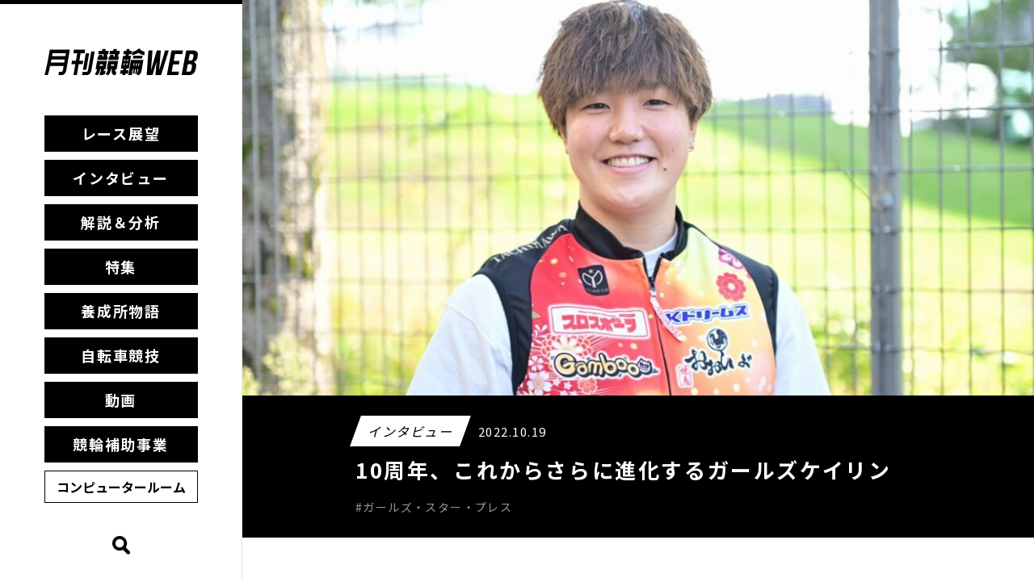

--- FILE ---
content_type: text/html; charset=UTF-8
request_url: https://keirin-web.com/interview/girls/1149/
body_size: 13253
content:
<!doctype html>
<html lang="ja">
<head>
  <meta charset="UTF-8">
  <meta http-equiv="X-UA-Compatible" content="IE=edge,chrome=1">
  <meta name="viewport" content="width=device-width,initial-scale=1">
  <title>  10周年、これからさらに進化するガールズケイリン｜月刊競輪WEB</title>
  <meta property="og:url" content="https://keirin-web.com/interview/girls/1149/">
  <meta property="og:site_name" content="月刊競輪WEB">
  <meta property="og:type" content="article">
  <meta property="og:title" content="10周年、これからさらに進化するガールズケイリン">
  <meta property="og:description" content="">
<meta property="og:image" content="https://keirin-web.com/admin/wp-content/uploads/2022/10/DSC_6115-1.jpg">
<meta name="twitter:image" value="https://keirin-web.com/admin/wp-content/uploads/2022/10/DSC_6115-1.jpg">
  <meta name="twitter:card" value="summary">
  <meta name="twitter:site" value="@keirin_web">
  <meta name="twitter:creator" value="@keirin_web">
  <meta name="twitter:title" value="月刊競輪WEB">
  <meta name="twitter:description" value="">
  <link href="https://keirin-web.com/assets/img/favicon.png" rel="shortcut icon">
  <link href="https://keirin-web.com/assets/img/icons/favicon.png" rel="apple-touch-icon-precomposed">
  <link rel="stylesheet" href="https://keirin-web.com/admin/wp-content/themes/gkw/lib/css/layout.css?v=202503">
  <meta name='robots' content='max-image-preview:large' />
	<style>img:is([sizes="auto" i], [sizes^="auto," i]) { contain-intrinsic-size: 3000px 1500px }</style>
	<script type="text/javascript">
/* <![CDATA[ */
window._wpemojiSettings = {"baseUrl":"https:\/\/s.w.org\/images\/core\/emoji\/16.0.1\/72x72\/","ext":".png","svgUrl":"https:\/\/s.w.org\/images\/core\/emoji\/16.0.1\/svg\/","svgExt":".svg","source":{"concatemoji":"https:\/\/keirin-web.com\/admin\/wp-includes\/js\/wp-emoji-release.min.js?ver=6.8.3"}};
/*! This file is auto-generated */
!function(s,n){var o,i,e;function c(e){try{var t={supportTests:e,timestamp:(new Date).valueOf()};sessionStorage.setItem(o,JSON.stringify(t))}catch(e){}}function p(e,t,n){e.clearRect(0,0,e.canvas.width,e.canvas.height),e.fillText(t,0,0);var t=new Uint32Array(e.getImageData(0,0,e.canvas.width,e.canvas.height).data),a=(e.clearRect(0,0,e.canvas.width,e.canvas.height),e.fillText(n,0,0),new Uint32Array(e.getImageData(0,0,e.canvas.width,e.canvas.height).data));return t.every(function(e,t){return e===a[t]})}function u(e,t){e.clearRect(0,0,e.canvas.width,e.canvas.height),e.fillText(t,0,0);for(var n=e.getImageData(16,16,1,1),a=0;a<n.data.length;a++)if(0!==n.data[a])return!1;return!0}function f(e,t,n,a){switch(t){case"flag":return n(e,"\ud83c\udff3\ufe0f\u200d\u26a7\ufe0f","\ud83c\udff3\ufe0f\u200b\u26a7\ufe0f")?!1:!n(e,"\ud83c\udde8\ud83c\uddf6","\ud83c\udde8\u200b\ud83c\uddf6")&&!n(e,"\ud83c\udff4\udb40\udc67\udb40\udc62\udb40\udc65\udb40\udc6e\udb40\udc67\udb40\udc7f","\ud83c\udff4\u200b\udb40\udc67\u200b\udb40\udc62\u200b\udb40\udc65\u200b\udb40\udc6e\u200b\udb40\udc67\u200b\udb40\udc7f");case"emoji":return!a(e,"\ud83e\udedf")}return!1}function g(e,t,n,a){var r="undefined"!=typeof WorkerGlobalScope&&self instanceof WorkerGlobalScope?new OffscreenCanvas(300,150):s.createElement("canvas"),o=r.getContext("2d",{willReadFrequently:!0}),i=(o.textBaseline="top",o.font="600 32px Arial",{});return e.forEach(function(e){i[e]=t(o,e,n,a)}),i}function t(e){var t=s.createElement("script");t.src=e,t.defer=!0,s.head.appendChild(t)}"undefined"!=typeof Promise&&(o="wpEmojiSettingsSupports",i=["flag","emoji"],n.supports={everything:!0,everythingExceptFlag:!0},e=new Promise(function(e){s.addEventListener("DOMContentLoaded",e,{once:!0})}),new Promise(function(t){var n=function(){try{var e=JSON.parse(sessionStorage.getItem(o));if("object"==typeof e&&"number"==typeof e.timestamp&&(new Date).valueOf()<e.timestamp+604800&&"object"==typeof e.supportTests)return e.supportTests}catch(e){}return null}();if(!n){if("undefined"!=typeof Worker&&"undefined"!=typeof OffscreenCanvas&&"undefined"!=typeof URL&&URL.createObjectURL&&"undefined"!=typeof Blob)try{var e="postMessage("+g.toString()+"("+[JSON.stringify(i),f.toString(),p.toString(),u.toString()].join(",")+"));",a=new Blob([e],{type:"text/javascript"}),r=new Worker(URL.createObjectURL(a),{name:"wpTestEmojiSupports"});return void(r.onmessage=function(e){c(n=e.data),r.terminate(),t(n)})}catch(e){}c(n=g(i,f,p,u))}t(n)}).then(function(e){for(var t in e)n.supports[t]=e[t],n.supports.everything=n.supports.everything&&n.supports[t],"flag"!==t&&(n.supports.everythingExceptFlag=n.supports.everythingExceptFlag&&n.supports[t]);n.supports.everythingExceptFlag=n.supports.everythingExceptFlag&&!n.supports.flag,n.DOMReady=!1,n.readyCallback=function(){n.DOMReady=!0}}).then(function(){return e}).then(function(){var e;n.supports.everything||(n.readyCallback(),(e=n.source||{}).concatemoji?t(e.concatemoji):e.wpemoji&&e.twemoji&&(t(e.twemoji),t(e.wpemoji)))}))}((window,document),window._wpemojiSettings);
/* ]]> */
</script>
<style id='wp-emoji-styles-inline-css' type='text/css'>

	img.wp-smiley, img.emoji {
		display: inline !important;
		border: none !important;
		box-shadow: none !important;
		height: 1em !important;
		width: 1em !important;
		margin: 0 0.07em !important;
		vertical-align: -0.1em !important;
		background: none !important;
		padding: 0 !important;
	}
</style>
<link rel='stylesheet' id='wp-block-library-css' href='https://keirin-web.com/admin/wp-includes/css/dist/block-library/style.min.css?ver=6.8.3' type='text/css' media='all' />
<style id='classic-theme-styles-inline-css' type='text/css'>
/*! This file is auto-generated */
.wp-block-button__link{color:#fff;background-color:#32373c;border-radius:9999px;box-shadow:none;text-decoration:none;padding:calc(.667em + 2px) calc(1.333em + 2px);font-size:1.125em}.wp-block-file__button{background:#32373c;color:#fff;text-decoration:none}
</style>
<style id='global-styles-inline-css' type='text/css'>
:root{--wp--preset--aspect-ratio--square: 1;--wp--preset--aspect-ratio--4-3: 4/3;--wp--preset--aspect-ratio--3-4: 3/4;--wp--preset--aspect-ratio--3-2: 3/2;--wp--preset--aspect-ratio--2-3: 2/3;--wp--preset--aspect-ratio--16-9: 16/9;--wp--preset--aspect-ratio--9-16: 9/16;--wp--preset--gradient--vivid-cyan-blue-to-vivid-purple: linear-gradient(135deg,rgba(6,147,227,1) 0%,rgb(155,81,224) 100%);--wp--preset--gradient--light-green-cyan-to-vivid-green-cyan: linear-gradient(135deg,rgb(122,220,180) 0%,rgb(0,208,130) 100%);--wp--preset--gradient--luminous-vivid-amber-to-luminous-vivid-orange: linear-gradient(135deg,rgba(252,185,0,1) 0%,rgba(255,105,0,1) 100%);--wp--preset--gradient--luminous-vivid-orange-to-vivid-red: linear-gradient(135deg,rgba(255,105,0,1) 0%,rgb(207,46,46) 100%);--wp--preset--gradient--very-light-gray-to-cyan-bluish-gray: linear-gradient(135deg,rgb(238,238,238) 0%,rgb(169,184,195) 100%);--wp--preset--gradient--cool-to-warm-spectrum: linear-gradient(135deg,rgb(74,234,220) 0%,rgb(151,120,209) 20%,rgb(207,42,186) 40%,rgb(238,44,130) 60%,rgb(251,105,98) 80%,rgb(254,248,76) 100%);--wp--preset--gradient--blush-light-purple: linear-gradient(135deg,rgb(255,206,236) 0%,rgb(152,150,240) 100%);--wp--preset--gradient--blush-bordeaux: linear-gradient(135deg,rgb(254,205,165) 0%,rgb(254,45,45) 50%,rgb(107,0,62) 100%);--wp--preset--gradient--luminous-dusk: linear-gradient(135deg,rgb(255,203,112) 0%,rgb(199,81,192) 50%,rgb(65,88,208) 100%);--wp--preset--gradient--pale-ocean: linear-gradient(135deg,rgb(255,245,203) 0%,rgb(182,227,212) 50%,rgb(51,167,181) 100%);--wp--preset--gradient--electric-grass: linear-gradient(135deg,rgb(202,248,128) 0%,rgb(113,206,126) 100%);--wp--preset--gradient--midnight: linear-gradient(135deg,rgb(2,3,129) 0%,rgb(40,116,252) 100%);--wp--preset--font-size--small: 13px;--wp--preset--font-size--medium: 20px;--wp--preset--font-size--large: 36px;--wp--preset--font-size--x-large: 42px;--wp--preset--spacing--20: 0.44rem;--wp--preset--spacing--30: 0.67rem;--wp--preset--spacing--40: 1rem;--wp--preset--spacing--50: 1.5rem;--wp--preset--spacing--60: 2.25rem;--wp--preset--spacing--70: 3.38rem;--wp--preset--spacing--80: 5.06rem;--wp--preset--shadow--natural: 6px 6px 9px rgba(0, 0, 0, 0.2);--wp--preset--shadow--deep: 12px 12px 50px rgba(0, 0, 0, 0.4);--wp--preset--shadow--sharp: 6px 6px 0px rgba(0, 0, 0, 0.2);--wp--preset--shadow--outlined: 6px 6px 0px -3px rgba(255, 255, 255, 1), 6px 6px rgba(0, 0, 0, 1);--wp--preset--shadow--crisp: 6px 6px 0px rgba(0, 0, 0, 1);}:where(.is-layout-flex){gap: 0.5em;}:where(.is-layout-grid){gap: 0.5em;}body .is-layout-flex{display: flex;}.is-layout-flex{flex-wrap: wrap;align-items: center;}.is-layout-flex > :is(*, div){margin: 0;}body .is-layout-grid{display: grid;}.is-layout-grid > :is(*, div){margin: 0;}:where(.wp-block-columns.is-layout-flex){gap: 2em;}:where(.wp-block-columns.is-layout-grid){gap: 2em;}:where(.wp-block-post-template.is-layout-flex){gap: 1.25em;}:where(.wp-block-post-template.is-layout-grid){gap: 1.25em;}.has-vivid-cyan-blue-to-vivid-purple-gradient-background{background: var(--wp--preset--gradient--vivid-cyan-blue-to-vivid-purple) !important;}.has-light-green-cyan-to-vivid-green-cyan-gradient-background{background: var(--wp--preset--gradient--light-green-cyan-to-vivid-green-cyan) !important;}.has-luminous-vivid-amber-to-luminous-vivid-orange-gradient-background{background: var(--wp--preset--gradient--luminous-vivid-amber-to-luminous-vivid-orange) !important;}.has-luminous-vivid-orange-to-vivid-red-gradient-background{background: var(--wp--preset--gradient--luminous-vivid-orange-to-vivid-red) !important;}.has-very-light-gray-to-cyan-bluish-gray-gradient-background{background: var(--wp--preset--gradient--very-light-gray-to-cyan-bluish-gray) !important;}.has-cool-to-warm-spectrum-gradient-background{background: var(--wp--preset--gradient--cool-to-warm-spectrum) !important;}.has-blush-light-purple-gradient-background{background: var(--wp--preset--gradient--blush-light-purple) !important;}.has-blush-bordeaux-gradient-background{background: var(--wp--preset--gradient--blush-bordeaux) !important;}.has-luminous-dusk-gradient-background{background: var(--wp--preset--gradient--luminous-dusk) !important;}.has-pale-ocean-gradient-background{background: var(--wp--preset--gradient--pale-ocean) !important;}.has-electric-grass-gradient-background{background: var(--wp--preset--gradient--electric-grass) !important;}.has-midnight-gradient-background{background: var(--wp--preset--gradient--midnight) !important;}.has-small-font-size{font-size: var(--wp--preset--font-size--small) !important;}.has-medium-font-size{font-size: var(--wp--preset--font-size--medium) !important;}.has-large-font-size{font-size: var(--wp--preset--font-size--large) !important;}.has-x-large-font-size{font-size: var(--wp--preset--font-size--x-large) !important;}
:where(.wp-block-post-template.is-layout-flex){gap: 1.25em;}:where(.wp-block-post-template.is-layout-grid){gap: 1.25em;}
:where(.wp-block-columns.is-layout-flex){gap: 2em;}:where(.wp-block-columns.is-layout-grid){gap: 2em;}
:root :where(.wp-block-pullquote){font-size: 1.5em;line-height: 1.6;}
</style>
<link rel="https://api.w.org/" href="https://keirin-web.com/wp-json/" /><link rel="alternate" title="JSON" type="application/json" href="https://keirin-web.com/wp-json/wp/v2/posts/1149" /><link rel="EditURI" type="application/rsd+xml" title="RSD" href="https://keirin-web.com/admin/xmlrpc.php?rsd" />
<meta name="generator" content="WordPress 6.8.3" />
<link rel="canonical" href="https://keirin-web.com/interview/girls/1149/" />
<link rel='shortlink' href='https://keirin-web.com/?p=1149' />
<link rel="alternate" title="oEmbed (JSON)" type="application/json+oembed" href="https://keirin-web.com/wp-json/oembed/1.0/embed?url=https%3A%2F%2Fkeirin-web.com%2Finterview%2Fgirls%2F1149%2F" />
<link rel="alternate" title="oEmbed (XML)" type="text/xml+oembed" href="https://keirin-web.com/wp-json/oembed/1.0/embed?url=https%3A%2F%2Fkeirin-web.com%2Finterview%2Fgirls%2F1149%2F&#038;format=xml" />
  <!-- Global site tag (gtag.js) - Google Analytics -->
  <script async src="https://www.googletagmanager.com/gtag/js?id=G-ZE75C9VEZ7"></script>
  <script>
    window.dataLayer = window.dataLayer || [];
    function gtag(){dataLayer.push(arguments);}
    gtag('js', new Date());

    gtag('config', 'G-ZE75C9VEZ7');
    gtag('config', 'UA-109135156-6');
  </script>
</head>
<body>
  <header>
    <h1><a href="/"><img src="https://keirin-web.com/admin/wp-content/themes/gkw/lib/img/logo.svg" alt="月刊競輪WEB" width="190"></a></h1>
        <ul class="liMenu">
            <li><a href="https://keirin-web.com/race-prospects/">レース展望</a></li>
            <li><a href="https://keirin-web.com/interview/">インタビュー</a></li>
            <li><a href="https://keirin-web.com/commentary-analysis/">解説＆分析</a></li>
            <li><a href="https://keirin-web.com/special-issue/">特集</a></li>
            <li><a href="https://keirin-web.com/story/">養成所物語</a></li>
            <li><a href="https://keirin-web.com/cycling/">自転車競技</a></li>
            <li><a href="https://keirin-web.com/movie/">動画</a></li>
            <li><a href="https://keirin-web.com/subsidized-project/">競輪補助事業</a></li>
            <li class="liMenu_cr"><a href="/data/">コンピュータールーム</a></li>
    </ul>
    <div class="searchBtn">
      <img src="https://keirin-web.com/admin/wp-content/themes/gkw/lib/img/ico_search.png" alt="検索" width="22">
      <span></span><span></span><span></span>
    </div>
  </header>
  <div class="searchArea">
    <div class="searchClose"></div>
    <div class="searchArea_inner">
      <div class="searchArea_inner_child">
        <div class="searchBox">
          <h5>キーワードから探す</h5>
          <div class="searchBox_text">
            <form>
              <div class="searchBox_keyword">
                <form method="get" id="searchform" action="/">
                  <input type="text" name="s" id="s" placeholder="キーワードを入力してください">
                  <input type="image" value="検索" alt="検索" src="https://keirin-web.com/admin/wp-content/themes/gkw/lib/img/ico_search.png">
                </form>
              </div>
            </form>
          </div>
        </div>
        <div class="searchBox">
          <h5>カテゴリーで探す</h5>
          <div class="searchBox_text">
                        <ul class="liSearchMainCat">
                            <li><a href="https://keirin-web.com/race-prospects/">レース展望</a></li>
                            <li><a href="https://keirin-web.com/interview/">インタビュー</a></li>
                            <li><a href="https://keirin-web.com/commentary-analysis/">解説＆分析</a></li>
                            <li><a href="https://keirin-web.com/special-issue/">特集</a></li>
                            <li><a href="https://keirin-web.com/story/">養成所物語</a></li>
                            <li><a href="https://keirin-web.com/cycling/">自転車競技</a></li>
                            <li><a href="https://keirin-web.com/movie/">動画</a></li>
                            <li><a href="https://keirin-web.com/subsidized-project/">競輪補助事業</a></li>
                            <li><a href="/data/">コンピュータールーム</a></li>
            </ul>
                        <ul class="liSearchSubCat">
                            <li><a href="https://keirin-web.com/interview/news/">#競輪場便り</a></li>
                            <li><a href="https://keirin-web.com/interview/shooting-star/">#シューティング・スター・プレス</a></li>
                            <li><a href="https://keirin-web.com/interview/special/">#スペシャルインタビュー</a></li>
                            <li><a href="https://keirin-web.com/interview/girls/">#ガールズ・スター・プレス</a></li>
                            <li><a href="https://keirin-web.com/interview/rookie/">#新人インタビュー</a></li>
                            <li><a href="https://keirin-web.com/commentary-analysis/secret/">#レース予想の極意</a></li>
                            <li><a href="https://keirin-web.com/race-prospects/great-race/">#グレードレース展望</a></li>
                            <li><a href="https://keirin-web.com/special-issue/tatekawa-kikkou/">#立川吉幸コラム</a></li>
                            <li><a href="https://keirin-web.com/special-issue/bank/">#バンクのつぶやき</a></li>
                            <li><a href="https://keirin-web.com/special-issue/kato-shinpei/">#加藤慎平コラム</a></li>
                            <li><a href="https://keirin-web.com/special-issue/monthly-bestplayer/">#マンスリーベストプレイヤー</a></li>
                          </ul>
          </div>
        </div>
        <div class="searchBox">
          <h5>投稿月から探す</h5>
          <div class="searchBox_text searchBox_month">
            <select name="archive-dropdown" onChange="document.location.href=this.options[this.selectedIndex].value;">
              <option value="">月を選択</option>
              	<option value='https://keirin-web.com/date/2025/11/'> 2025年11月 &nbsp;(25)</option>
	<option value='https://keirin-web.com/date/2025/10/'> 2025年10月 &nbsp;(25)</option>
	<option value='https://keirin-web.com/date/2025/09/'> 2025年9月 &nbsp;(21)</option>
	<option value='https://keirin-web.com/date/2025/08/'> 2025年8月 &nbsp;(23)</option>
	<option value='https://keirin-web.com/date/2025/07/'> 2025年7月 &nbsp;(36)</option>
	<option value='https://keirin-web.com/date/2025/06/'> 2025年6月 &nbsp;(26)</option>
	<option value='https://keirin-web.com/date/2025/05/'> 2025年5月 &nbsp;(23)</option>
	<option value='https://keirin-web.com/date/2025/04/'> 2025年4月 &nbsp;(25)</option>
	<option value='https://keirin-web.com/date/2025/03/'> 2025年3月 &nbsp;(23)</option>
	<option value='https://keirin-web.com/date/2025/02/'> 2025年2月 &nbsp;(18)</option>
	<option value='https://keirin-web.com/date/2025/01/'> 2025年1月 &nbsp;(26)</option>
	<option value='https://keirin-web.com/date/2024/12/'> 2024年12月 &nbsp;(38)</option>
	<option value='https://keirin-web.com/date/2024/11/'> 2024年11月 &nbsp;(34)</option>
	<option value='https://keirin-web.com/date/2024/10/'> 2024年10月 &nbsp;(26)</option>
	<option value='https://keirin-web.com/date/2024/09/'> 2024年9月 &nbsp;(18)</option>
	<option value='https://keirin-web.com/date/2024/08/'> 2024年8月 &nbsp;(19)</option>
	<option value='https://keirin-web.com/date/2024/07/'> 2024年7月 &nbsp;(31)</option>
	<option value='https://keirin-web.com/date/2024/06/'> 2024年6月 &nbsp;(24)</option>
	<option value='https://keirin-web.com/date/2024/05/'> 2024年5月 &nbsp;(27)</option>
	<option value='https://keirin-web.com/date/2024/04/'> 2024年4月 &nbsp;(22)</option>
	<option value='https://keirin-web.com/date/2024/03/'> 2024年3月 &nbsp;(21)</option>
	<option value='https://keirin-web.com/date/2024/02/'> 2024年2月 &nbsp;(22)</option>
	<option value='https://keirin-web.com/date/2024/01/'> 2024年1月 &nbsp;(22)</option>
	<option value='https://keirin-web.com/date/2023/12/'> 2023年12月 &nbsp;(36)</option>
	<option value='https://keirin-web.com/date/2023/11/'> 2023年11月 &nbsp;(32)</option>
	<option value='https://keirin-web.com/date/2023/10/'> 2023年10月 &nbsp;(21)</option>
	<option value='https://keirin-web.com/date/2023/09/'> 2023年9月 &nbsp;(20)</option>
	<option value='https://keirin-web.com/date/2023/08/'> 2023年8月 &nbsp;(24)</option>
	<option value='https://keirin-web.com/date/2023/07/'> 2023年7月 &nbsp;(27)</option>
	<option value='https://keirin-web.com/date/2023/06/'> 2023年6月 &nbsp;(24)</option>
	<option value='https://keirin-web.com/date/2023/05/'> 2023年5月 &nbsp;(22)</option>
	<option value='https://keirin-web.com/date/2023/04/'> 2023年4月 &nbsp;(20)</option>
	<option value='https://keirin-web.com/date/2023/03/'> 2023年3月 &nbsp;(24)</option>
	<option value='https://keirin-web.com/date/2023/02/'> 2023年2月 &nbsp;(17)</option>
	<option value='https://keirin-web.com/date/2023/01/'> 2023年1月 &nbsp;(23)</option>
	<option value='https://keirin-web.com/date/2022/12/'> 2022年12月 &nbsp;(26)</option>
	<option value='https://keirin-web.com/date/2022/11/'> 2022年11月 &nbsp;(32)</option>
	<option value='https://keirin-web.com/date/2022/10/'> 2022年10月 &nbsp;(21)</option>
	<option value='https://keirin-web.com/date/2022/09/'> 2022年9月 &nbsp;(20)</option>
	<option value='https://keirin-web.com/date/2022/08/'> 2022年8月 &nbsp;(26)</option>
	<option value='https://keirin-web.com/date/2022/07/'> 2022年7月 &nbsp;(21)</option>
	<option value='https://keirin-web.com/date/2022/06/'> 2022年6月 &nbsp;(29)</option>
	<option value='https://keirin-web.com/date/2022/05/'> 2022年5月 &nbsp;(25)</option>
	<option value='https://keirin-web.com/date/2022/04/'> 2022年4月 &nbsp;(24)</option>
              </select>
            <p class="searchBox_month_before"><a href="http://keirin.jp/pc/dfw/portal/guest/column/" target="_blank">2022年3月以前の記事はこちら</a></p>
          </div>
        </div>
      </div>
    </div>
  </div>
  <div class="container">    <div class="ttlArea ttlArea_single">
    <div class="ttlArea_imgBox">
      <img src="https://keirin-web.com/admin/wp-content/uploads/2022/10/DSC_6115-1-1000x575.jpg" width="100%" alt="10周年、これからさらに進化するガールズケイリン" class="ttlArea_img">    </div>
    <div class="inner">
      <span class="labelCat"><span class="labelCat_inner">インタビュー</span></span>　<span class="topicPost_date">2022.10.19</span>
      <h1>10周年、これからさらに進化するガールズケイリン</h1>
      <span class="liPosts_hashtag">#ガールズ・スター・プレス</span>    </div>
  </div>
  <div class="inner">
    <div class="singleArea">
      
<p>ガールズケイリン10周年を記念して『ALL GIRL’S 10th Anniversary』『ティアラカップ』などが行われました。</p>



<p>1期生からずっとトップで戦ってきている小林莉子選手。彼女に10周年目をむかえた心境、大変だった思い出やこれからへの想い等をたくさんたくさん話してもらったロングインタビューです。</p>



<p></p>



<p class="has-medium-font-size"><strong>ファンの方々や業界全体に支えられて10年続いたと本当にしみじみ感じています</strong></p>



<p></p>



<p>－改めて、小林莉子選手が10周年を迎えた心境は？</p>



<p>「今年になってから10周年ということで、ティアラカップも走らせてもらいましたけど、最初は実感なかったですね。10年頑張ってきたんだなって実感はなかったんですけど、昔の映像を見たりすると、色んな選手だけじゃなくて、<a>ファンの方々や業界全体に支えられて</a>10年続いたなっていうのは本当にしみじみ感じていますね」</p>



<p>－1期生の勢いがなかったら大変でしたよね。</p>



<p>「あれを勢いというのか、無鉄砲というのか、わからないですけど(笑)。</p>



<p>1期生がデビューして、最初は48年振りということで注目されたんですけど、慣れて、レースがちょっと単調になって、お客さんがちょっと離れて、それで2期生が出てきてっていう、最初の数年はその繰り返しだったかなというのはあります。今年、思ったのは毎年、毎年スター選手が出てきて、古株も頑張って、色々なレースが組まれるようになって、競輪祭もですけど、ああやって組み込んでもらえたりとかして、ガールズはここまで成長したんだなって思いますね。28名で2トーナメントを組めるようになるとは思わなかったですね」</p>



<p>－変わってきたのはどのくらいからでした？</p>



<p>「正直、定着したなって思ったのは5年目くらいかなって、私は思いますね。</p>



<p>最初の頃は、ずっと男子選手しかいないところに女子が入っていたので、それこそ男子選手もやりづらかったでしょうし、決まってないことも多かったので、今に比べると開催中の生活は大変でしたね。今は女子のお風呂を用意してもらえたり、女子専用の洗濯機があったり、控室が広くなっていったりと快適ですよね」</p>



<p>－最初の頃は大変でしたよね。</p>



<p>「今思えば正直きつかったですね(笑)。でも、男子選手もずっと入れていたお風呂が1時間女子の時間で入れなくなったりとか、浴衣をちゃんと着て上半身を脱いで歩いちゃいけないとか制約があったり、食堂で女子の席だけ隔離したりとか、生活面は最初の頃はどれがいいんだろうって試行錯誤をしていたと思うんですけど、今は快適ですね(笑)」</p>



<p>－初めは、ほとんどの場は急ごしらえでしたからね。</p>



<p>「すごい覚えているのが、控室が元車券を売る所の機械を撤去した所とか、コンクリートの所に畳を引いて座っていた時とか、夏は『暑いね…』冬は『寒いね…』って皆で言いながらいました(笑)。それを考えると今は、女子専用の洗濯機とかシャワールームとかお風呂ができて本当にありがたいです。ガールズのレースも後半に組まれると思うとありがたいなって思いますね」</p>



<figure class="wp-block-image size-large"><img fetchpriority="high" decoding="async" width="1000" height="667" src="https://keirin-web.com/admin/wp-content/uploads/2022/10/DSC_6061-1000x667.jpg" alt="" class="wp-image-1150" srcset="https://keirin-web.com/admin/wp-content/uploads/2022/10/DSC_6061-1000x667.jpg 1000w, https://keirin-web.com/admin/wp-content/uploads/2022/10/DSC_6061-700x467.jpg 700w, https://keirin-web.com/admin/wp-content/uploads/2022/10/DSC_6061-768x512.jpg 768w, https://keirin-web.com/admin/wp-content/uploads/2022/10/DSC_6061.jpg 1500w" sizes="(max-width: 1000px) 100vw, 1000px" /></figure>



<p>－　最初に後半2レースに組まれたのが、トライアルでしたけどどうでした？</p>



<p>「もうなんというか、正直、心地悪かったです(笑)。慣れてなかったんで。競輪祭も後ろだったので、申し訳ないというか緊張しました(笑)。それができるくらい女子がお客さんを獲得できたのかなって思いました。まだまだ成長していかなければいけないんですけど、今の段階ではいいかなと思います」</p>



<p>－10年経って、選手層が厚くなったのは？</p>



<p>「感じますね！　本当に化け物みたいな子も出てくるし(笑)、逆にデビューしてからくすぶっていた選手もいきなりバンって開花したりとか、そういうのを見ていると選手層が増えて色んなことに取り組めるようになって、自分の持ち味を活かせるようになったのかなと思います。前は同じような相手とずっと戦っていたので、なかなか新しいことに挑戦って難しかったですけど、それもあるのかなと思いますね」</p>



<p>－その中でずっとトップで戦い続けることはどうですか？</p>



<p>「そうですね、1回目のガールズグランプリを獲らせてもらって、『ガールズグランプリ獲った人が……、そっか、もう10年経ったもんね…』って言われないように、本当にその気持ちだけですね。どこに行っても第1回ガールズグランプリ覇者って言われるし、だからこそ恥ずかしいレースはできない、簡単に負けられないって思って走って来た中での成績なのかなと思います。きついと言えばきついですけど(笑)、でもそれがモチベーションにもつながっているので、お客さんにも声をかけてもらえるし、応援もしてもらえるので、戦えるかなと思いますね」</p>



<p>－小林選手が自力から追い込みに変わる時はどんな心境でしたか？</p>



<p>「先行だけずっとやっていて、ガールズグランプリを獲った後にオッズが一気に変わったのが、次のレースで感じたんです。その中で、自分のやりたいレースとお客様に求められているレースってどこが正解なんだろうって自分の中で悩み始めて…、その次の年にオッズに応えなきゃいけないのと、自分のやりたいレースをして負けて納得してもらえるとは限らないので、そこで気持ち的にぐちゃぐちゃになっちゃって、3年目くらいから自分のやりたいことをやってお客さんの期待に応えられるレースは何だろうって考えるようになって、2期生、3期生って強い人達が出てきて、ただ単に先行して自分で満足してちゃダメだって思ったところから、変わりました。…本当に獲った次の年は苦しかったです」</p>



<p>－そんな苦悩を見せずに、いつも笑顔で隠しているから</p>



<p>「いやぁ(笑)、でも、一時期はレースに行くことがしんどく感じた時期もあったんですけど、でもそれが仕事でもあるので何とか、何とかって感じですけど」</p>



<p>－ガールズは賞金オンリーなのでガールズグランプリ出場するのは毎年大変ですよね</p>



<p>「本数のばらつきも出てきているし、色々と改善しなきゃいけないところもあると思うんですけど、本数を走っても優勝しなきゃムリだし、ケガをしないこと、勝ち続けることがガールズグランプリに出る秘訣だと思うので。ティアラカップで焦って転んでしまったので、ここからどう立て直すかが、また1つ成長につながると思っているけどね。</p>



<p>正直、鎖骨を折った時よりも痛かったです、打撲の方が(笑)。鎖骨が折れると手術してしまえば全然痛くないので、打撲ってけっこうダメージが大きいんだなっていうのを感じました。今、練習でちょっとずつ戻しているんですけど、ダメージ大きいですね」</p>



<p>－ケガと向き合いながらですね</p>



<p>「男子選手もそうですけど、強い人はケガに強いなって見ていて思うので、それも強い人の条件だなって自分の中に入れています」</p>



<p>－目標としている選手っていますか？</p>



<p>「難しいですね、この人というのはないけど、見ていていいなと思ったら取り入れたり、こうなりたいって思ったりとかはちょこちょこあります」</p>



<p>－開催で色んな選手を見て学ぶわけですね。</p>



<p>「見ますね。男子選手がどうやってアップしているのか見たりとか、レース後に会話とか聞いたり、話したりしますね」</p>



<p>－競輪祭とかサマーナイトフェスティバルは3日間あるのは大きい？</p>



<p>「大きいですね、すごく勉強になります。男子選手もずっとシビアなところで戦っているので、トップ選手がどういう練習しているんだろうとか。たまに平原康多さんが練習で立川に来たりとか西武園でお会いしたりするので、どういう雰囲気でやっているのかとか見せてもらったりとかしています。</p>



<p>女子はレースが終わればフラットなので、けっこうセッティングとか練習メニューとか聞いていますね」</p>



<figure class="wp-block-image size-large"><img decoding="async" width="667" height="1000" src="https://keirin-web.com/admin/wp-content/uploads/2022/10/DSC_6095-667x1000.jpg" alt="" class="wp-image-1151" srcset="https://keirin-web.com/admin/wp-content/uploads/2022/10/DSC_6095-667x1000.jpg 667w, https://keirin-web.com/admin/wp-content/uploads/2022/10/DSC_6095-467x700.jpg 467w, https://keirin-web.com/admin/wp-content/uploads/2022/10/DSC_6095-768x1152.jpg 768w, https://keirin-web.com/admin/wp-content/uploads/2022/10/DSC_6095-rotated.jpg 1000w" sizes="(max-width: 667px) 100vw, 667px" /></figure>



<p>－デビューしてから今まで心がけていることは？</p>



<p>「レースでは最後まで諦めない！　毎回連に絡むことを目標にしています！　選手としては、ふざけてることも多いですけど(笑)、後輩に目標にされる選手になりたいなと思っています。簡単に諦められることはしないなって思っていますけど」</p>



<p>－ガールズケイリンを走っていて楽しいですか？</p>



<p>「楽しいですね！　自分には合っているのかなと思います。きついことも多いんですけど、その分、自分に返ってくるので本当に向いてますね」</p>



<p>－自分のために走っている？</p>



<p>「まずは自分のためはもちろんなんですけど、その先にお客さんと一緒に、この間のアルテミス賞もそうですけど、ファン投票で投票してもらって、なかなか勝てなかった中でやっと勝てて、場内で応援してくれた人や後からSNSで反応してくれた方も含めて、お客さんとの一体感は本当に自分のやりがいですね。まず自分が頑張らないと応援してもらえないので、まずはそこだと思います」</p>



<p>－自分に投資しているところは？</p>



<p>「4年くらい前にちょっと厳しいのかなと思った時期があって、その時に（高木）真備の練習を見せてもらったんですよね。それまではずっとデビューから同じ練習を毎日やっていたんですけど、真備の練習を見せてもらったら、すごい進化しているんだなと思って、新しいものを取り入れて自分のものにしていかないと勝っていけないと思ったので、流行りのセッティングとか部品とか取り入れるようにしていますね。きつくても、そこは試してみてダメならダメで、よかったら取り入れようって、全部やっていますね。</p>



<p>6年振りにガールズグランプリに乗りましたけど、その年の2年前くらいに『3年後にガールズグランプリにもう一回乗ろう』と思って、練習とセッティングを全部変えたので、それを考えると結果が出るのが早かったなって思いました。変えるだけでこんなに変わるんだなって思いました」</p>



<p>－6年は土台作りだった？</p>



<p>「今思えば土台作りになったなと思います。ケガからの復帰の早さ等もそこで培ったと思うし、ケガした後に自転車乗ってみた時にどのくらい戦えるかなって計算するのが早くなりましたね。そういうところで成長していると思います。</p>



<p>これをこうしていけばもう一回ガールズグランプリを獲れると信じて自分でやっているので。ガールズグランプリって難しいですけどね（苦笑）。乗るのも、獲るのも難しいですね」</p>



<p>－ファンの皆さんにメッセージをどうぞ。</p>



<p>「節目の10年を迎えましたけど、これからさらにガールズケイリンを発展させられるように、自分自身も頑張っていくとともに、ガールズグランプリに出られるように頑張っていきますので、応援よろしくお願いします！」</p>
          </div>
    <div class="snsArea">
      <p>この記事をシェア</p>
      <ul class="liSns">
        <li><a href="https://twitter.com/share?url=https://keirin-web.com/interview/girls/1149/&text=10周年、これからさらに進化するガールズケイリン" target="_blank" rel="nofollow noopener"><img src="https://keirin-web.com/admin/wp-content/themes/gkw/lib/img/btn_x.png" alt="X" width="40"></a></li>
        <li><a href="http://www.facebook.com/share.php?u=https://keirin-web.com/interview/girls/1149/" target="_blank" rel="nofollow noopener"><img src="https://keirin-web.com/admin/wp-content/themes/gkw/lib/img/btn_fb.png" alt="Facebook" width="40"></a></li>
        <li><a href="https://social-plugins.line.me/lineit/share?url=https://keirin-web.com/interview/girls/1149/" target="_blank" rel="nofollow noopener"><img src="https://keirin-web.com/admin/wp-content/themes/gkw/lib/img/btn_line.png" alt="LINE" width="40"></a></li>
      </ul>
    </div>
  </div>
    <div class="inner">
    <h2 class="h2_ttl-en">related articles</h2>
    <ul class="liPosts">
      <li class="liPosts_item">
  <a href="https://keirin-web.com/interview/girls/6612/">
    <div class="liPosts_imgArea">
      <div class="liPosts_imgBox">
      <img src="https://keirin-web.com/admin/wp-content/uploads/2025/11/タイトル-1-700x467.jpg" width="100%" alt="佐藤水菜、年間ＧＩ全制覇！" class="liPosts_img">        </div>
        <span class="labelCat"><span class="labelCat_inner">インタビュー</span></span>    </div>
    <span class="liPosts_date">2025.11.26</span>
    <h3 class="liPosts_ttl">佐藤水菜、年間ＧＩ全制覇！</h3>
    <span class="liPosts_hashtag">#ガールズ・スター・プレス</span>  </a>
</li>
<li class="liPosts_item">
  <a href="https://keirin-web.com/commentary-analysis/secret/6609/">
    <div class="liPosts_imgArea">
      <div class="liPosts_imgBox">
      <img src="https://keirin-web.com/admin/wp-content/uploads/2022/04/7720F59A-48C6-4326-8BED-83752796F563-700x368.jpeg" width="100%" alt="車券推理の極意 競輪祭2025「決勝」" class="liPosts_img">        </div>
        <span class="labelCat"><span class="labelCat_inner">解説＆分析</span></span>    </div>
    <span class="liPosts_date">2025.11.26</span>
    <h3 class="liPosts_ttl">車券推理の極意 競輪祭2025「決勝」</h3>
    <span class="liPosts_hashtag">#レース予想の極意</span>  </a>
</li>
    </ul>
  </div>
    <footer>
      <div class="inner">
        <div class="footer_top">
          <h5><a href="/"><img src="https://keirin-web.com/admin/wp-content/themes/gkw/lib/img/img_logo_footer.png" alt="月刊競輪WEB"></a></h5>
          <div class="footer_top_nav">
            <ul>
              <li><a href="/race-prospects/">レース展望</a></li>
              <li><a href="/interview/">インタビュー</a></li>
              <li><a href="/commentary-analysis/">解説＆分析</a></li>
            </ul>
            <ul>
              <li><a href="/special-issue/">特集</a></li>
              <li><a href="/story/">養成所物語</a></li>
              <li><a href="/cycling/">自転車競技</a></li>
            </ul>
            <ul>
              <li><a href="/movie/">動画</a></li>
              <li><a href="/subsidized-project/">競輪補助事業</a></li>
            </ul>
          </div>
          <p class="footer_top_twiiter"><a href="https://twitter.com/keirin_web" target="_black"><img src="https://keirin-web.com/admin/wp-content/themes/gkw/lib/img/ico_x.png" alt="X" width="30"></a></p>
        </div>
        <div class="footer_bottom">
          <ul>
            <li><a href="/privacypolicy/">プライバシーポリシー</a></li>
            <li><a href="/terms/">利用規約</a></li>
            <li><a href="/requirements/">推奨環境</a></li>
          </ul>
          <p>&copy;JKA.</p>
        </div>
      </div>
    </footer>
</div>
<script src="https://code.jquery.com/jquery-3.4.1.min.js"></script>
<script src="https://keirin-web.com/admin/wp-content/themes/gkw/lib/js/common.js"></script>
<script type="speculationrules">
{"prefetch":[{"source":"document","where":{"and":[{"href_matches":"\/*"},{"not":{"href_matches":["\/admin\/wp-*.php","\/admin\/wp-admin\/*","\/admin\/wp-content\/uploads\/*","\/admin\/wp-content\/*","\/admin\/wp-content\/plugins\/*","\/admin\/wp-content\/themes\/gkw\/*","\/*\\?(.+)"]}},{"not":{"selector_matches":"a[rel~=\"nofollow\"]"}},{"not":{"selector_matches":".no-prefetch, .no-prefetch a"}}]},"eagerness":"conservative"}]}
</script>
</body>
</html>


--- FILE ---
content_type: text/css
request_url: https://keirin-web.com/admin/wp-content/themes/gkw/lib/css/layout.css?v=202503
body_size: 5445
content:
@charset "utf-8";
@import url('https://fonts.googleapis.com/css2?family=Noto+Sans+JP:wght@400;700&family=Staatliches&display=swap');

/* ==============================================================
/*     Reset  
/* ============================================================== */
*{
  box-sizing: border-box;
}
html, body, div, span, iframe, h1, h2, h3, h4, h5, h6, p, em, img, strong, dl, dt, dd, ol, ul, li, footer, header, nav, section{
  margin: 0;
  padding: 0;
  border: 0;
  outline: 0;
  font-size: 100%;
  font-family: 'Noto Sans JP', sans-serif;
  font-weight: 400;
  vertical-align: baseline;
  background: transparent;
  word-break: break-word;
}
article, aside, footer, header, hgroup, nav, section {
  display: block;
}
ul{
  list-style: none;  
}
input, select{
  border: none;
  color: #000;
  font-size: 16px;
  font-family: 'Noto Sans JP', sans-serif;
  outline: none;
  letter-spacing: 0.1em;
}

.bnQA{
  position: fixed;
  bottom: 20px;
  right: 20px;
  z-index: 888;
}
@media screen and (max-width:768px){
  .bnQA{
    bottom: 10px;
    right: 10px;
  }
}

/* ==============================================================
/*     BASE
/* ============================================================== */
body{
  color: #000;
}
h2, h3, h4, h5, h6, dt, strong{
  font-weight: 700;
  letter-spacing: 0.1em;
}
p, li, dt, dd, span{
  font-size: 16px;
  line-height: 1.8;
  letter-spacing: 0.1em;
}
p{
  margin-bottom: 1.5em;
}
.cTxt{ text-align: center}
.rTxt{ text-align: right}
.sTxt{ font-size: 14px}
.fPC{ display: none}

a, a:visited{
  text-decoration: none;
  transition: 0.1s;
}
img{
  vertical-align: bottom;
}
@media screen and (min-width:769px){
  .fSP{ display: none}
  .fPC{ display: inline-block}
  a:hover{
    opacity: 0.7;
    transition: 0.25s;
  }
}
@media screen and (max-width:768px){
  .spImg{
    width: 100%;
    height: auto;
  }
}

/* ==============================================================
/*     Header
/* ============================================================== */
header{
  position: fixed;
  width: 300px;
  height: 100vh;
  padding-top: 60px;
  background: #fff;
  border-right: 1px solid #E8E8E8;
  text-align: center;
}
header::after{
  position: absolute;
  top: 0;
  left: 0;
  content: "";
  width: calc(100% + 1px);
  height: 5px;
  background: #000;
}
.liMenu{
  margin: 50px 0 40px;
}
.liMenu li{
  margin-bottom: 10px;
  line-height: 45px;
  font-size: 18px;
  font-weight: 700;
}
.liMenu li a{
  display: inline-block;
  width: 190px;
  background: #000;
  color: #fff;
}
.liMenu  .liMenu_cr{
  line-height: 38px;
  font-size: 16px;
  letter-spacing: 0;
}
.liMenu  .liMenu_cr a{
  background: #fff;
  color: #000;
  border: 1px solid #000;
}
@media screen and (max-height:690px){
  header{
    overflow-y: scroll;
    padding-bottom: 30px;
  }
  header::after{
    width: 100%;
  }
}
@media screen and (min-width:769px){
  .searchBtn{
    transition: 0.1s;
    cursor: pointer;
  }
  .searchBtn:hover{
    opacity: 0.7;
    transition: 0.25s;
  }
  .searchBtn span{
    display: none;
  }
}
@media screen and (min-width:769px) and (max-width:999px){
  header{
    width: 250px;
    padding-top: 95px;
  }
}
@media screen and (max-width:768px){
  header{
    position: fixed;
    width: 100%;
    height: 70px;
    padding-top: 23px;
    border-right: none;
    border-bottom: 1px solid #ddd;
    z-index: 999;
  }
  header::after{
    width: 100%;
  }
  header h1 img{
    width: 150px;
    height: auto;
  }
  .liMenu{
    display: none;
  }
  .searchBtn{
    position: absolute;
    top: 17px;
    right: 15px;
    width: 40px;
    height: 40px;
    padding-top: 7px;
    cursor: pointer;
  }
  .searchBtn img{
    display: none;
  }
  .searchBtn span{
    position: absolute;
    display: block;
    width: 30px;
    height: 1px;
    background: #000;
  }
  .searchBtn span{
    position: absolute;
    top: 8px;
    left: 6px;
    display: block;
    width: 28px;
    height: 2px;
    background: #000;
  }
  .searchBtn span:nth-of-type(2) {
    top: 18px;
  }

  .searchBtn span:nth-of-type(3) {
    top: 28px;
  }
}

/* ==============================================================
/*     SEARCH
/* ============================================================== */
.searchArea{
  display: none;
  position: fixed;
  width: 100%;
  height: 100vh;
  background: #000;
  z-index: 999;
}
.searchArea_inner{
  display: flex;
  justify-content: center;
  align-items: center;
  top: 0;
  left: 0;
  height: 100vh;
}
.searchArea_inner_child{
  max-width: 1050px;
  min-width: 900px;
  padding: 0 50px;
}
.searchBox{
  display: flex;
  align-items: center;
}
.searchBox:not(:last-child){
  margin-bottom: 50px;
}
.searchBox h5{
  width: 250px;
  padding-right: 50px;
  color: #fff;
  font-size: 20px;
  text-align: right;
}
.searchBox_text{
  width: calc(100% - 250px);
  padding: 10px 0 10px 50px;
  border-left: 1px solid #fff;
}
.searchClose{
  position: absolute;
  right: 40px;
  top: 40px;
  color: #fff;
  cursor: pointer;
  opacity: 1;
  width: 50px;
  height: 50px;
  background: rgba(0,0,0,0);
  border-radius: 100%;
  -webkit-transition: all .2s ease-in-out;
  transition: all .2s ease-in-out;
}
.searchClose::after, .searchClose::before{
  display: block;
  content: "";
  position: absolute;
  top: -2px;
  left: 24px;
  width: 1px;
  height: 55px;
  background: #fff;
  transform: rotate(45deg);
  -webkit-transition: background .2s ease-in-out;
  transition: background .2s ease-in-out;
}
.searchClose::after{
  transform: rotate(-45deg);
}

/* by keyword
---------------------------------- */
.searchBox_keyword{
  display: flex;
  justify-content: space-between;
  align-items: center;
  width: 400px;
  padding-right: 20px;
  background: #fff;
  border: none;
}
.searchBox_keyword input[type="text"]{
  width: 340px;
  padding: 13px 0 13px 20px;
  border: none;
}
.searchBox_keyword input[type="image"]{
  width: 22px;
}

/* by category
---------------------------------- */
.liSearchMainCat, .liSearchSubCat{
  display: flex;
  flex-wrap: wrap;
}
.liSearchMainCat a, .liSearchSubCat a{
  color: #fff;
}
.liSearchMainCat li{
  margin: 0 25px 25px 0;
}
.liSearchMainCat a{
  display: block;
  padding: 5px 20px;
  border: 1px solid #fff;
}
.liSearchMainCat .liSearchMainCat_cr{
  letter-spacing: 0;
  font-size: 3.5vw;
}
.liSearchMainCat .liSearchMainCat_cr a{
  padding: 7px 0;
}
.liSearchSubCat li{
  margin: 0 25px 5px 0;
}
.liSearchSubCat a{
  font-size: 13px;
}

/* by month
---------------------------------- */
.searchBox_month{
  display: flex;
  justify-content: space-between;
  align-items: center;
}
.searchBox_month select{
  padding: 12px 45px 12px 20px;
  background: url("../img/bg_select.png") no-repeat 100% 0 #fff;
  background-size: 45px 50px;
  appearance: none;
}
.searchBox_month_before a{
  display: inline-block;
  position: relative;
  padding-right: 15px;
}
.searchBox_month_before a::after{
  position: absolute;
  content: "";
  top: 50%;
  right: 0;
  width: 0;
  height: 0;
  margin-top: -5px;
  border-style: solid;
  border-width: 6px 0 6px 6px;
  border-color: transparent transparent transparent #fff;
}
.searchBox_month_before a{
  color: #fff;
}
@media screen and (min-width:769px){
  .liSearchMainCat a:hover{
    opacity: 1;
    color: #000;
    background: #fff;
  }
  .searchClose{
    transition: 0.1s;
  }
  .searchClose:hover{  
    opacity: 0.7;
    transition: 0.25s;
  }
}
@media screen and (max-width:768px){
  .searchArea_inner{
    display: block;
    padding-top: 70px;
  }
  .searchArea_inner_child{
    max-width: 100%;
    min-width: 0;
    padding: 0 25px 25px;
    height: calc(100vh - 50px);
    overflow-y: scroll;
  }
  .searchBox{
    display: block;
  }
  .searchBox:not(:last-child){
    margin-bottom: 25px;
  }
  .searchBox h5{
    padding-right: 0;
    font-size: 18px;
    text-align: left;
  }
  .searchBox_text{
    width: 100%;
    padding: 10px 0;
    border-left: none;
  }
  .searchClose{
    right: 15px;
    top: 15px;
    width: 40px;
    height: 40px;
  }
  .searchClose::after, .searchClose::before{
    top: 0;
    left: 20px;
    height: 40px;
  }

  /* by keyword
  ---------------------------------- */
  .searchBox_keyword{
    max-width: 400px;
    width: 100%;
  }
  .searchBox_keyword input[type="text"]{
    width: calc(100% - 22px);
  }

  /* by category
  ---------------------------------- */
  .liSearchMainCat li{
    width: calc(50% - 8px);
    margin: 0 15px 15px 0;
    text-align: center;
  }
  .liSearchMainCat li:nth-child(2n){
    margin-right: 0;
  }
  .liSearchSubCat li{
    margin: 0 20px 10px 0;
  }

  /* by month
  ---------------------------------- */
  .searchBox_month{
    display: block;
  }
  .searchBox_month_before{
    margin-top: 15px;
  }
  .searchBox_month_before a::after{
    position: absolute;
    content: "";
    top: 50%;
    right: 0;
    width: 0;
    height: 0;
    margin-top: -5px;
    border-style: solid;
    border-width: 6px 0 6px 6px;
    border-color: transparent transparent transparent #fff;
  }
}

/* ==============================================================
/*     Content & Common
/* ============================================================== */
.container{
  width: calc(100% - 300px);
  margin-left: 300px;
}
.inner{
  max-width: 900px;
  margin: 0 auto;
  padding: 50px;
}

.h2_ttl-en{
  margin-bottom: 50px;
  font-family: 'Staatliches', sans-serif;
  font-size: 50px;
  font-weight: normal;
  letter-spacing: 0.05em;
}
.labelCat{
	display: inline-block;
	transform: skewX(-20deg);
	padding: 5px 15px;
  font-style: italic;
}
.labelCat_inner{
	display: inline-block;
	transform: skewX(20deg);
}

.liPosts_imgBox, .topicPost_imgBox_inner, .ttlArea_imgBox{
  position: relative;
  overflow: hidden;
 	width: 100%;
 	height: 0;
 	padding-bottom: 60%;
  background: #eee;
}
.ttlArea_imgBox{
 	padding-bottom: 50%;
}
.liPosts_img, .topicPost_img, .ttlArea_img{
  position: absolute;
  width: 100%;
  height: auto;
  top: 50%;
  left: 50%;
  min-height: 100%;
  min-width: 100%;
  -webkit-transform: translate(-50%, -50%);
  -ms-transform: translate(-50%, -50%);
  transform: translate(-50%, -50%);
}

.btn{
  position: relative;
  display: block;
  width: 250px;
  line-height: 50px;
  margin: 50px auto;
  text-align: center;
  color: #fff;
  background: #000;
  font-family: 'Staatliches', sans-serif;
  font-size: 24px;
  letter-spacing: 0.05em;
}
.btn::after{
  position: absolute;
  content: "";
  top: 50%;
  right: 15px;
  width: 0;
  height: 0;
  margin-top: -6px;
  border-style: solid;
  border-width: 6px 0 6px 6px;
  border-color: transparent transparent transparent #fff;
}

@media screen and (min-width:769px) and (max-width:999px){
  .container{
    width: calc(100% - 250px);
    margin-left: 250px;
  }
}
@media screen and (max-width:768px){
  .container{
    width: 100%;
    margin-left: 0;
    padding-top: 70px;
  }
  .inner{
    padding: 25px;
  }
  .labelCat{
    padding: 3px 10px;
  }
  .h2_ttl-en{
    margin-bottom: 25px;
    font-size: 35px;
  }
}

/* ==============================================================
/*     TOP
/* ============================================================== */
.topicPost{
  position: relative;
  margin-bottom: 100px;
  padding-bottom: 100px;
}
.topicPost a{
  color: #fff;
}
.topicPost_imgBox{
 	width: calc(100% - 150px);
}
.topicPost_detail{
  position: absolute;
  right: 0;
  bottom: 0;
  width: 500px;
  padding: 40px;
  background: #000;
}
.topicPost .labelCat{
  margin-left: 5px;
  color: #000;
  background: #fff;
}
.topicPost .labelCat_inner{
	display: inline-block;
}
.topicPost_date{
  font-size: 15px;
}
.topicPost_ttl{
  margin-top: 20px;
  font-size: 26px;
}

.liPosts{
  display: flex;
  flex-wrap: wrap;
}
.liPosts_item{
  width: calc(50% - 25px);
  margin-bottom: 50px;
}
.liPosts_item a{
  display: block;
  text-decoration: none;
  color: #000;
}
.liPosts_item:nth-child(2n-1){
  margin-right: 50px;
}
.liPosts_imgArea{
  position: relative;
  margin-bottom: 15px;
}
.liPosts_imgBox{
  position: relative;
  overflow: hidden;
 	width: 100%;
 	height: 0;
 	padding-bottom: 60%;
  background: #eee;
}
.liPosts_img{
  position: absolute;
  width: 100%;
  height: auto;
  top: 50%;
  left: 50%;
  min-height: 100%;
  min-width: 100%;
  -webkit-transform: translate(-50%, -50%);
  -ms-transform: translate(-50%, -50%);
  transform: translate(-50%, -50%);
}
.liPosts_imgArea .labelCat{
  position: absolute;
  right: -10px;
  bottom: -17px;
  padding: 3px 15px;
  color: #fff;
  background: #000;
}
.liPosts_imgArea .labelCat_inner{
  font-size: 15px;
}
.liPosts_date{
  font-size: 14px;
  color: #3b3b3b;
}
.liPosts_ttl{
  line-height: 1.6;
  font-size: 18px;
  font-weight: 700;
}
.liPosts_hashtag{
  font-size: 14px;
  color: #6e6e6e;
}
.liPosts + .btn{
  margin-top: 25px;
}

.liBns{
  display: flex;
  flex-wrap: wrap;
  margin: 100px auto 20px;
}
.liBns li{
  width: 185px;
  margin-bottom: 20px;
}
.liBns li:not(:nth-child(3n)){
  margin-right: 20px;
}

@media screen and (min-width:769px){
  .topicPost a, .liPosts_item a:hover{
    opacity: 1;
  }
  .topicPost_imgBox, .liPosts_imgBox{
    transition: 0.1s;
  }
  .topicPost a:hover .topicPost_imgBox, .liPosts_item a:hover .liPosts_imgBox{  
    opacity: 0.7;
    transition: 0.25s;
  }
  .liBns{
    max-width: 595px;
  }
}
@media screen and (min-width:769px) and (max-width:999px){
  .topicPost_detail{
    width: 75%;
    padding: 25px;
  }
  .topicPost_ttl{
    font-size: 22px;
  }
}
@media screen and (max-width:1050px){
  .liBns{
    flex-wrap: wrap;
  }
  .liBns li{
    width: 50%;
    margin: 0 0 20px !important;
    text-align: center;
  }
  .liBns li img{
    max-width: 185px;
    width: 100%;
    height: auto;
  }
}
@media screen and (max-width:768px){
  .topicPost{
    margin-bottom: 50px;
    padding-bottom: 0;
  }
  .topicPost_imgBox{
    width: 100%;
  }
  .topicPost_detail{
    position: relative;
    width: 100%;
    margin-top: -2px;
    padding: 20px;
  }
  .topicPost_date{
    font-size: 14px;
  }
  .topicPost_ttl{
    margin-top: 10px;
    font-size: 20px;
  }

  .liPosts_item{
    width: 100%;
    margin-bottom: 25px;
  }
  .liPosts_item:nth-child(2n-1){
    margin-right: 0;
  }
  .liPosts_imgArea{
    margin-bottom: 10px;
  }
  .liPosts_imgArea .labelCat{
    padding: 2px 10px;
  }
  .liPosts_ttl{
    font-size: 18px;
  }

  .liBns li{
    margin-bottom: 15px !important;
    padding: 0 10px;
  }
}

/* ==============================================================
/*     CATEGORY
/* ============================================================== */
.ttlArea{
  background: #000;
}
.ttlArea h1{
  color: #fff;
  text-align: center;
}
.ttlArea_en{
  font-size: 50px;
  font-family: 'Staatliches', sans-serif;
  letter-spacing: 0.05em;
}
.ttlArea_jp{
  font-size: 16px;
}
.liSubCat, .liPager{
  display: flex;
  flex-wrap: wrap;
  margin-bottom: 50px;
}
.liSubCat li{
  margin: 0 10px 10px 0;
}
.liSubCat a, .liPager a, .liPager span{
  display: block;
  padding: 2px 20px;
  border: 1px solid #000;
  color: #000;
}
.liPager{
  display: flex;
  margin-top: 15px;
  justify-content: center;
}
.liPager li:not(:last-child){
  margin-right: 25px;
}
.liPager a, .liPager span{
  width: 50px;
  line-height: 48px;
  padding: 0;
  text-align: center;
  font-size: 24px;
  font-family: 'Staatliches', sans-serif;
  letter-spacing: 0;
}
.liPager span.current{
  color: #fff;
  background: #000;
}

.h2_ttl{
  position: relative;
  margin: 15px 0 65px;
  padding-bottom: 40px;
  text-align: center;
  font-size: 30px;
  line-height: 1;
}
.h2_ttl::after{
  position: absolute;
  left: 50%;
  bottom: 0;
  content: "";
  display: block;
  width: 50px;
  height: 5px;
  margin-left: -25px;
  background: #000;
}
@media screen and (min-width:769px){
  .liSubCat a:hover, .liPager a:hover, .liPager span:hover{
    opacity: 1;
    color: #fff;
    background: #000;
  }
}

@media screen and (max-width:768px){
  .ttlArea_en{
    font-size: 30px;
    line-height: 1;
  }
  .ttlArea_jp{
    font-size: 12px;
  }
  .liPager li:not(:last-child){
    margin-right: 15px;
  }
  .liPager a{
    width: 40px;
    line-height: 38px;
    font-size: 20px;
  }
  .h2_ttl{
    margin: 15px 0 35px;
    padding-bottom: 30px;
    font-size: 22px;
    line-height: 1;
  }
  .h2_ttl::after{
    width: 30px;
    height: 3px;
    margin-left: -15px;
  }
}

/* ==============================================================
/*     Computer Room
/* ============================================================== */
.liData dd{
  margin-bottom: 20px;
}
.liData dd a{
  color: #000;
  text-decoration: underline;
}
.liData_icon{
  display: inline-block;
  margin-right: 8px;
  padding: 3px 17px 2px;
  font-size: 14px;
  color: #fff;
  background: #000;
  font-family: 'Staatliches', sans-serif;
  letter-spacing: 0.05em;
  line-height: 1;
}

@media screen and (min-width:769px){
  .liData{
    display: flex;
    flex-wrap: wrap;
  }
  .liData dt{
    width: 120px;
    margin-bottom: 15px;
  }
  .liData dd{
    width: calc(100% - 120px);
    margin-bottom: 15px;
  }
}

/* ==============================================================
/*     SINGLE
/* ============================================================== */
.ttlArea_single .inner{
  max-width: 800px;
  padding-top: 25px;
  padding-bottom: 25px;
}
.ttlArea_single h1{
  margin: 10px 0 15px;
  text-align: left;
  font-size: 26px;
  font-weight: 700;
  letter-spacing: 0.1em;
}
.ttlArea_single .labelCat{
  background: #fff;
}
.ttlArea_single .topicPost_date{
  color: #fff;
}
.ttlArea_single .liPosts_hashtag{
  color: #999;
}
.singleArea{
  max-width: 700px;
  margin: 0 auto 80px;
}
.singleArea h2{
  margin: 50px 0 25px;
  font-size: 26px;
}
.singleArea h3{
  margin: 40px 0 15px;
  font-size: 22px;
}
.singleArea h4{
  margin: 30px 0 15px;
  font-size: 20px;
}
.singleArea h5{
  margin: 30px 0 15px;
  font-size: 18px;
}
.singleArea h6{
  margin: 20px 0 15px;
  font-size: 16px;
}
.singleArea ul{
  margin: 0 0 1em 1.5em;
  list-style: square;
}
.wp-block-image{
  margin: 0 0 1.5em !important;
}
.wp-block-image figcaption{
  text-align: center;
  font-size: 14px;
}
.wp-block-column > *:first-child{
  margin-top: 0;  
}
.wp-block-columns > .wp-block-column:last-child > *:not(div):last-child{
  margin-bottom: 3em !important;
}
.is-type-video .wp-block-embed__wrapper{
  position: relative;
  width: 100%;
  padding-top: 56.25%;
  margin-bottom: 1.5rem;
}
.is-type-video .wp-block-embed__wrapper iframe {
  position: absolute;
  top: 0;
  right: 0;
  width: 100%;
  height: 100%;
}

.profileBox{
  display: flex;
  margin: 50px 0;
  padding: 25px;
  background: #000;
}
.singleArea .wp-block-columns,
.wp-block-column.profileBox_img .wp-block-image{
  margin-bottom: 0 !important;
}
.wp-block-column.profileBox_img{
  flex-basis: auto !important;
  flex-grow: 0 !important;
}
.wp-block-column.profileBox_txt{
  margin-left: 0 !important;
}
.profileBox_img{
  width: 100px;
  margin-right: 25px;
}
.profileBox_img img{
  width: 100px;
  height: 100px !important;
  object-fit: cover;
}
.profileBox_txt dt, .profileBox_txt h4{
  margin: 0 0 10px !important;
  font-size: 18px;
  color: #fff;
}
.profileBox_txt dd, .profileBox_txt p{
  font-size: 14px;
  color: #fff;
}
.profileBox .wp-block-columns > .wp-block-column:last-child > *:last-child,
.profileBox_txt p:last-child{
  margin-bottom: 0 !important;
}
.snsArea{
  text-align: center;
}
.liSns{
  display: flex;
  justify-content: center;
  margin-bottom: 20px;
}
.liSns li:not(:last-child){
  margin-right: 40px;
}
@media screen and (max-width:768px){
  .ttlArea_single h1{
    font-size: 22px;
  }
  .singleArea{
    margin-bottom: 40px;
  }
  .singleArea h2{
    margin: 30px 0 15px;
    font-size: 24px;
  }
  .singleArea h3{
    margin: 25px 0 15px;
    font-size: 22px;
  }
  .singleArea h4{
    margin: 20px 0 15px;
    font-size: 20px;
  }
  .singleArea h5{
    margin: 20px 0 10px;
    font-size: 18px;
  }
  .singleArea h6{
    margin: 15px 0 10px;
    font-size: 16px;
  }
  .profileBox, .wp-block-column.profileBox{
    margin: 30px 0;
  }
  .profileBox, .wp-block-column.profileBox,
  .wp-block-column.profileBox .wp-block-columns{
    display: block !important;
  }
  .profileBox_img{
    margin: 0 auto 15px;
  }
  .profileBox_txt dt, .profileBox_txt h4{
    text-align: center;
  }
}

/* ==============================================================
/*     FOOTER
/* ============================================================== */
footer{
  background: #000;
}
footer a{
  color: #fff;
}
.footer_top{
  margin-bottom: 25px;
  padding-bottom: 25px;
  border-bottom: 1px solid #2d2d2d;
}
.footer_top{
  position: relative;
  display: flex;
}
.footer_top h5{
  margin-right: 50px;
}
.footer_top h5 img{
  width: 150px;
  height: auto;
}
.footer_top_nav{
  display: flex;
}
.footer_top_nav ul:not(:last-child){
  margin-right: 50px;
}
.footer_top_nav li{
  margin-bottom: 25px;
  line-height: 1;
  font-size: 14px;
}
.footer_top_twiiter{
  position: absolute;
  top: 0;
  right: 0;
}
.footer_bottom{
  display: flex;
  justify-content: space-between;
}
.footer_bottom ul{
  display: flex;
}
.footer_bottom li{
  margin-right: 50px;
  line-height: 1;
  font-size: 12px;
}
footer p{
  margin-bottom: 0;
  color: #fff;
  font-size: 10px;
}
@media screen and (min-width:769px) and (max-width:999px){
  .footer_top h5{
    display: none;
  }
}
@media screen and (max-width:999px){
  .footer_bottom li{
    margin-right: 25px;
  }
}
@media screen and (max-width:768px){
  .footer_top{
    display: block;
    text-align: center;
  }
  .footer_top h5{
    margin: 0 0 25px;
  }
  .footer_top h5 img{
    width: 100px;
  }
  .footer_top_nav{
    display: none;
  }
  .footer_top_twiiter{
    position: static;
    display: block;
  }
  .footer_bottom{
    display: block;
  }
  .footer_bottom ul{
    justify-content: center;
  }
  .footer_bottom li{
    margin: 0 10px 15px;
  }
  footer p{
    text-align: center;
  }
}


--- FILE ---
content_type: application/javascript
request_url: https://keirin-web.com/admin/wp-content/themes/gkw/lib/js/common.js
body_size: 228
content:
// JavaScript Document
$(function(){
$('.searchBtn').click(function(){
    $('.searchArea').fadeIn(400);
    $('body').addClass('fixed').css({"overflow":"hidden","height":"100%"});
  });
  $('.searchClose').click(function(){
    $('body').removeClass('fixed').css({"top": 0,"overflow":"visible"});
    $('.searchArea').fadeOut();
  });
});

--- FILE ---
content_type: image/svg+xml
request_url: https://keirin-web.com/admin/wp-content/themes/gkw/lib/img/logo.svg
body_size: 1745
content:
<svg xmlns="http://www.w3.org/2000/svg" xmlns:xlink="http://www.w3.org/1999/xlink" width="200" height="34.373" viewBox="0 0 200 34.373">
  <defs>
    <clipPath id="clip-path">
      <rect id="長方形_71" data-name="長方形 71" width="200" height="34.373" fill="none"/>
    </clipPath>
  </defs>
  <g id="グループ_56" data-name="グループ 56" transform="translate(0 0)">
    <g id="グループ_55" data-name="グループ 55" transform="translate(0 0)" clip-path="url(#clip-path)">
      <path id="パス_103" data-name="パス 103" d="M0,33.718l4.263.655s.963-2.21,3.09-11.949H24.99l-.845,4.788c-.375,2.128-1.261,2.742-2.775,2.742H18.955l-.78,4.419H20.59c4.5,0,7.079-2.087,7.974-7.161L33.076,1.637H6.928C2.128,28.848,0,33.718,0,33.718M10.568,6.056H27.877l-.664,3.764H9.863c.209-1.187.433-2.455.7-3.764M9,14.24H26.433L25.769,18H8.255c.25-1.187.508-2.414.746-3.765M54.558,27.375,58.319,6.056H53.9L50.138,27.375Zm2.32-.164c-.375,2.128-1.261,2.742-2.775,2.742h-4.42l-.78,4.419h4.42c4.5,0,7.079-2.087,7.974-7.161L65.419,3.846H61ZM50.545,15.795H45.429l1.718-9.739h5.115l.78-4.42H38.393l-.78,4.42h5.115L41.01,15.795H35.9l-.78,4.419H40.23l-2.5,14.158h4.419l2.5-14.158h5.115Zm26.69,13.381.455-2.578h1.923L81.482,16H68.592l-1.87,10.6h2A14.811,14.811,0,0,1,65.6,32.94l3.512,1.432A16.4,16.4,0,0,0,72.738,26.6h.941l-.585,3.315c-.164,0-.375.041-.539.041l-.78,4.419c4.788,0,7.2-1.841,7.2-1.841l.78-4.42a13,13,0,0,1-2.52,1.064m-1.262-7H71.922l.31-1.76h4.051Zm6.506-11.826H81.251l.513-2.905h1.227l.78-4.419H79.515L79.9.818H75.485l-.39,2.21H70.88L70.1,7.447h7.243l-.513,2.905h-1.6L75.6,8.266H71.184l-.368,2.087H69.588l-.779,4.419H81.7ZM94.431.818h-4.42l-.39,2.21H85.407l-.78,4.419H91.87l-.513,2.905h-1.6l.368-2.087H85.711l-.368,2.087H84.115l-.78,4.419h12.89L97,10.353H95.777l.513-2.905h1.228l.78-4.419H94.041ZM81.249,26.6h1.6a14.305,14.305,0,0,1-3.124,6.343l3.553,1.432A16.607,16.607,0,0,0,86.855,26.6H88l-.1.573c-.9,5.115.939,7.2,4.867,7.2l.78-4.419c-.941,0-1.6-.655-1.228-2.783l.1-.573h1.718L96.008,16H83.119Zm5.51-6.179H90.81l-.31,1.76H86.448ZM115.816,9.248l-.635,3.6h12.071l.635-3.6ZM123.462,0a20.76,20.76,0,0,1-8.841,4.419l-.78,4.419a28.994,28.994,0,0,0,8.624-3.192A20.014,20.014,0,0,0,130,8.838l.78-4.419A13.214,13.214,0,0,1,123.462,0M109.337,34.373h4.419l1.372-7.775h1.146l-.989,5.606h1.923L118.2,26.6h1.146l-1.011,5.729h1.923l1.011-5.729h1.146l-.108.614c-.375,2.128-.811,2.742-1.22,2.742l-.78,4.419c4.092,0,5.565-2.087,6.46-7.161l2.209-12.521H112.81Zm13.25-15.263h1.146l-.542,3.069h-1.146Zm-3.069,0h1.146l-.541,3.069h-1.146Zm-3.069,0h1.146l-.542,3.069h-1.146Zm-10.034,8.634.346-1.964h3.273l2.887-16.368h-3.273L110,7.447h3.274l.78-4.419h-3.274l.39-2.21h-3.928l-.39,2.21h-3.233l-.78,4.419h3.233l-.347,1.964h-3.232L99.6,25.779h3.233l-.346,1.964H99.254l-.78,4.419h3.233l-.39,2.21h3.929l.39-2.21h3.273l.78-4.419Zm1.636-13.913h1.228l-.44,2.5H107.61Zm-.888,5.033h1.228l-.44,2.5h-1.228Zm-2.732,2.5H103.2l.441-2.5h1.227Zm.888-5.033h-1.228l.441-2.5h1.227ZM157.235,2.608l-7.657,25.116h-.1l2.19-25.116H146.4l-7.424,24.936h-.1l1.956-24.936h-5.318l-2.26,31.622h7.5l5.208-16.85h.1l-1.332,16.85h7.256L162.006,2.608ZM175.15,20.451l.877-4.517h-7.5l1.71-8.809h9.443l.877-4.517h-14.91L159.5,34.229h14.91l.877-4.517h-9.443l1.8-9.261ZM193.083,2.608h-8.25L178.7,34.229h8.6c5.467,0,8.809-2.62,9.755-7.5l.5-2.575c.649-3.343-.038-5.692-2.769-6.731l.017-.09c2.637-1.039,4.125-3.072,4.756-6.324l.219-1.129c.947-4.879-1.024-7.273-6.689-7.273m-.94,21.232-.535,2.756c-.456,2.349-1.6,3.117-3.438,3.117H185.04L186.925,20h2.435c2.485,0,3.354.9,2.783,3.84m2.066-13.462-.342,1.762c-.491,2.53-1.891,3.343-3.929,3.343H187.8l1.622-8.357h2.634c1.938,0,2.59.994,2.152,3.253" transform="translate(0 0)"/>
    </g>
  </g>
</svg>
